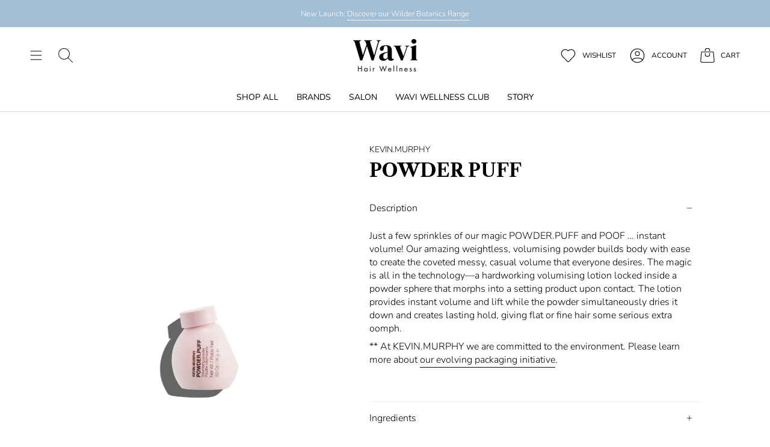

--- FILE ---
content_type: text/html; charset=utf-8
request_url: https://www.wavilondon.com/products/kevin-murphy-powder-puff?section_id=api-product-grid-item
body_size: 215
content:
<div id="shopify-section-api-product-grid-item" class="shopify-section">
<div data-api-content>
<div class="product-item large-up--one-quarter medium--one-quarter small--one-whole product-item--borderless product-item--centered product-item--outer-text  product-item--api-product-grid-item-" data-product-grid-item data-slide="||itemIndex||" data-slide-index="||itemIndex||">
  <div class="product-item__image" data-product-image>
    <a class="product-link" href="/products/kevin-murphy-powder-puff" aria-label="POWDER PUFF" data-product-link="/products/kevin-murphy-powder-puff"><div class="product-item__bg" data-product-image-default><div class="image-wrapper lazy-image is-loading lazy-image--backfill" style="--aspect-ratio: 0.6666666666666666;--image-backfill: url(//www.wavilondon.com/cdn/shop/products/POWDER.PUFF_14G-03_B.jpg?crop=center&height=1&v=1679396348&width=1);" data-aos="img-in"
  data-aos-delay="||itemAosDelay||"
  data-aos-duration="800"
  data-aos-anchor=".product-item--api-product-grid-item-"
  data-aos-easing="ease-out-quart"><img src="//www.wavilondon.com/cdn/shop/products/POWDER.PUFF_14G-03_B.jpg?v=1679396348&amp;width=800" alt="POWDER PUFF" srcset="//www.wavilondon.com/cdn/shop/products/POWDER.PUFF_14G-03_B.jpg?v=1679396348&amp;width=136 136w, //www.wavilondon.com/cdn/shop/products/POWDER.PUFF_14G-03_B.jpg?v=1679396348&amp;width=160 160w, //www.wavilondon.com/cdn/shop/products/POWDER.PUFF_14G-03_B.jpg?v=1679396348&amp;width=180 180w, //www.wavilondon.com/cdn/shop/products/POWDER.PUFF_14G-03_B.jpg?v=1679396348&amp;width=220 220w, //www.wavilondon.com/cdn/shop/products/POWDER.PUFF_14G-03_B.jpg?v=1679396348&amp;width=254 254w, //www.wavilondon.com/cdn/shop/products/POWDER.PUFF_14G-03_B.jpg?v=1679396348&amp;width=270 270w, //www.wavilondon.com/cdn/shop/products/POWDER.PUFF_14G-03_B.jpg?v=1679396348&amp;width=284 284w, //www.wavilondon.com/cdn/shop/products/POWDER.PUFF_14G-03_B.jpg?v=1679396348&amp;width=292 292w, //www.wavilondon.com/cdn/shop/products/POWDER.PUFF_14G-03_B.jpg?v=1679396348&amp;width=320 320w, //www.wavilondon.com/cdn/shop/products/POWDER.PUFF_14G-03_B.jpg?v=1679396348&amp;width=460 460w, //www.wavilondon.com/cdn/shop/products/POWDER.PUFF_14G-03_B.jpg?v=1679396348&amp;width=480 480w, //www.wavilondon.com/cdn/shop/products/POWDER.PUFF_14G-03_B.jpg?v=1679396348&amp;width=528 528w, //www.wavilondon.com/cdn/shop/products/POWDER.PUFF_14G-03_B.jpg?v=1679396348&amp;width=568 568w, //www.wavilondon.com/cdn/shop/products/POWDER.PUFF_14G-03_B.jpg?v=1679396348&amp;width=584 584w, //www.wavilondon.com/cdn/shop/products/POWDER.PUFF_14G-03_B.jpg?v=1679396348&amp;width=640 640w" width="800" height="1200" loading="lazy" sizes="(min-width: 1400px) calc(25vw - 16px), (min-width: 750px) calc(33vw - 16px), (min-width: 480px) calc(50vw - 16px), calc(100vw - 32px)" class="is-loading">
</div>
&nbsp;</div></a>

    
  </div>

  <div class="product-information" data-product-information>
    <div class="brand_name">KEVIN.MURPHY</div>
    <a class="product-link product-item__info" href="/products/kevin-murphy-powder-puff" aria-label="POWDER PUFF" data-product-link="/products/kevin-murphy-powder-puff"><h2 class="product-item__title">POWDER PUFF</h2>
      
       
            <div class="product-item__custom-details">
                
                    <p>a hardworking volumising lotion</p>
                

                
                    <p>14g</p>
                
            </div>
        

      <div class="product-item__price__holder"><div class="product-item__price" data-product-price><span class="price">
  
    <span class="sold-out">Sold Out</span>
  
</span>

        </div>
      </div></a>
  </div>
</div></div></div>

--- FILE ---
content_type: text/css
request_url: https://www.wavilondon.com/cdn/shop/t/7/assets/font-settings.css?v=160310445995502215141759342837
body_size: 306
content:
@font-face{font-family:Shippori Mincho;font-weight:800;font-style:normal;font-display:swap;src:url(//www.wavilondon.com/cdn/fonts/shippori_mincho/shipporimincho_n8.54f55fe969c10536f9cfd0007c2495a2af1c097d.woff2?h1=d2F2aS01NjM2LmFjY291bnQubXlzaG9waWZ5LmNvbQ&h2=d2F2aWxvbmRvbi5jb20&hmac=603c524bd2c6769e1f7e23d8c83afa66fd9102ed7320586f9ef7cd07d3923a43) format("woff2"),url(//www.wavilondon.com/cdn/fonts/shippori_mincho/shipporimincho_n8.3c7fde30b886e9e3c6f646700a243c34a6606d09.woff?h1=d2F2aS01NjM2LmFjY291bnQubXlzaG9waWZ5LmNvbQ&h2=d2F2aWxvbmRvbi5jb20&hmac=079f4e0c4201c9e0f5508f90fa3dea8b6c95292842d58d9ce4e8757bb7c9af98) format("woff")}@font-face{font-family:Nunito;font-weight:300;font-style:normal;font-display:swap;src:url(//www.wavilondon.com/cdn/fonts/nunito/nunito_n3.c1d7c2242f5519d084eafc479d7cc132bcc8c480.woff2?h1=d2F2aS01NjM2LmFjY291bnQubXlzaG9waWZ5LmNvbQ&h2=d2F2aWxvbmRvbi5jb20&hmac=b4635bb0233dcd1811439858ba884247b41eee81e76d6c2b28bd505535dfdf42) format("woff2"),url(//www.wavilondon.com/cdn/fonts/nunito/nunito_n3.d543cae3671591d99f8b7ed9ea9ca8387fc73b09.woff?h1=d2F2aS01NjM2LmFjY291bnQubXlzaG9waWZ5LmNvbQ&h2=d2F2aWxvbmRvbi5jb20&hmac=b17ba238e14fe8f6ed3a121f183a2523269afa63a156bb166351cd63206621e4) format("woff")}@font-face{font-family:DM Sans;font-weight:500;font-style:normal;font-display:swap;src:url(//www.wavilondon.com/cdn/fonts/dm_sans/dmsans_n5.8a0f1984c77eb7186ceb87c4da2173ff65eb012e.woff2?h1=d2F2aS01NjM2LmFjY291bnQubXlzaG9waWZ5LmNvbQ&h2=d2F2aWxvbmRvbi5jb20&hmac=e268d23fbe0f2fd294e5e971197dfa500dbd689b0e9a954972095222f9300fae) format("woff2"),url(//www.wavilondon.com/cdn/fonts/dm_sans/dmsans_n5.9ad2e755a89e15b3d6c53259daad5fc9609888e6.woff?h1=d2F2aS01NjM2LmFjY291bnQubXlzaG9waWZ5LmNvbQ&h2=d2F2aWxvbmRvbi5jb20&hmac=6a78dccda2fed0bee5aa517f6257bb25d08c534e4b159417dafe97a853e84f5f) format("woff")}@font-face{font-family:Nunito;font-weight:400;font-style:normal;font-display:swap;src:url(//www.wavilondon.com/cdn/fonts/nunito/nunito_n4.fc49103dc396b42cae9460289072d384b6c6eb63.woff2?h1=d2F2aS01NjM2LmFjY291bnQubXlzaG9waWZ5LmNvbQ&h2=d2F2aWxvbmRvbi5jb20&hmac=d0fdae4d8a899309a7e1d4aaa48fb02cbba49ab25be738cf6ef6f1051fb169f9) format("woff2"),url(//www.wavilondon.com/cdn/fonts/nunito/nunito_n4.5d26d13beeac3116db2479e64986cdeea4c8fbdd.woff?h1=d2F2aS01NjM2LmFjY291bnQubXlzaG9waWZ5LmNvbQ&h2=d2F2aWxvbmRvbi5jb20&hmac=3f5523f9bac39350197cdbe0e193e07b59e99726d067a5c4b1ab77e39162a990) format("woff")}@font-face{font-family:Nunito;font-weight:300;font-style:italic;font-display:swap;src:url(//www.wavilondon.com/cdn/fonts/nunito/nunito_i3.11db3ddffd5485d801b7a5d8a24c3b0e446751f1.woff2?h1=d2F2aS01NjM2LmFjY291bnQubXlzaG9waWZ5LmNvbQ&h2=d2F2aWxvbmRvbi5jb20&hmac=915e63c9fcd25b0ac7719d4532f18dbdf3ef5e90dfba83b55b335289c601f0f9) format("woff2"),url(//www.wavilondon.com/cdn/fonts/nunito/nunito_i3.7f37c552f86f3fb4c0aae0353840b033f9f464a0.woff?h1=d2F2aS01NjM2LmFjY291bnQubXlzaG9waWZ5LmNvbQ&h2=d2F2aWxvbmRvbi5jb20&hmac=59dab7d7ec190fc0fee1fdc889afeac8887c019dba27cca21d38e11e3995ec04) format("woff")}@font-face{font-family:Nunito;font-weight:400;font-style:italic;font-display:swap;src:url(//www.wavilondon.com/cdn/fonts/nunito/nunito_i4.fd53bf99043ab6c570187ed42d1b49192135de96.woff2?h1=d2F2aS01NjM2LmFjY291bnQubXlzaG9waWZ5LmNvbQ&h2=d2F2aWxvbmRvbi5jb20&hmac=72884b14813cac3ea9af43c10eb1f71b613702e462a8b310496ebc0bbd7b2a3b) format("woff2"),url(//www.wavilondon.com/cdn/fonts/nunito/nunito_i4.cb3876a003a73aaae5363bb3e3e99d45ec598cc6.woff?h1=d2F2aS01NjM2LmFjY291bnQubXlzaG9waWZ5LmNvbQ&h2=d2F2aWxvbmRvbi5jb20&hmac=ca2d7064ec467c0c824a3c2dbaae05a0e5343aa7983dd4560f7039cf0d04ace3) format("woff")}
/*# sourceMappingURL=/cdn/shop/t/7/assets/font-settings.css.map?v=160310445995502215141759342837 */


--- FILE ---
content_type: text/css
request_url: https://www.wavilondon.com/cdn/shop/t/7/assets/cc-custom.css?v=79913166524757048501689264053
body_size: 586
content:
:root{--FONT-STACK-HEADING: "Libre Caslon Text", serif}.header__cart__status__holder{margin-right:10px}.header__btn-account svg{margin-right:10px;width:27px;height:27px}.header__desktop__button .navtext{text-transform:UPPERCASE;font-size:12px}.grid__subheading p{text-align:left}.header__desktop__bar__l .header__logo,.header__desktop__bar__l .header__mobile__right,.logo__above-menu .header__btn-search{display:none}.header__logo{padding:5px 0!important}.navlink--toplevel{font-weight:700}.navlink--cart--icon:hover svg.icon.icon-bag,.nav__search-icons:hover svg.icon.icon-search{fill:var(--link-hover)}svg.icon.icon-bag,svg.icon.icon-search{fill:inherit;width:24px;height:24px;stroke:transparent}.wsg-follow{display:none!important}svg.icon.icon-heart{width:27px;height:27px;margin-right:10px}.product-item--centered .product-item__title{font-size:16px!important;font-family:Libre Caslon Text,serif!important;font-weight:400!important;text-transform:uppercase}span.new-price{font-size:13px;font-family:Libre Caslon Text,serif;font-weight:400!important;color:#000}.image-wrapper img{object-fit:contain}.heading-size-11{font-size:64px!important}.grid__subheading p{text-align:left;margin-bottom:30px}.grid__heading-holder{margin-bottom:10px}.heading-size-8{font-size:40px!important}#collections .index-tab-collections .tab-link span.aos-animate{font-family:DM Sans,sans-serif;text-transform:uppercase;font-weight:700;color:#a3bfd6;opacity:1!important;font-size:14px}.header__desktop__upper,.header__desktop__lower{margin-left:auto;margin-right:auto;max-width:1290px}.blog_nav_container{text-align:center;display:flex;justify-content:center;padding:20px;margin-top:20px;flex-wrap:wrap;align-items:center}a.btn_blogs{margin:0 20px;color:#000;font-weight:700;font-size:14px;line-height:120%;font-family:'Libre Caslon Text", serif'}a.btn_blogs:hover{color:#000;font-weight:900}.MuiCardMedia-root{background-size:contain!important}#SectionColumns--template--18237581689137__7a03104b-2aa4-4ccb-aab9-a3e355ba07e3 .icon--left{justify-content:center}.product__wrapper--small .product__page{grid-template-columns:25.5% 62%}.product__photo img{object-fit:contain;height:500px;object-position:top}.product-information{min-height:200px}#sort-list .popout-list__item:nth-child(3){display:none}#sort-list .popout-list__item:nth-child(4){display:none}#sort-list .popout-list__item:nth-child(7){display:none}#sort-list .popout-list__item:nth-child(8){display:none}.newsletter-form .input-group{width:100%;display:block;border:0}span.navtext{font-weight:500}form.needsclick.klaviyo-form{padding:0!important}.brand_name{margin-top:20px;font-size:13px;font-weight:400}a.product-link.product-item__info{padding-top:0}.needsclick input.needsclick{padding:12px!important}button.needsclick.go2949512524.kl-private-reset-css-Xuajs1{width:160px}.needsclick.kl-private-reset-css-Xuajs1{padding:0!important;margin-bottom:3px}.pop_img{margin-top:20px;width:100%}#shopify-section-popups{z-index:99999999;display:block;position:relative}@media (max-width: 767px){.drawer__bottom__row li:last-child{display:none}span.navtext{font-weight:900}ul.footer__copyright.inline-list li{padding:0 10px!important;width:100%}.product-information{min-height:150px}.blog_nav_container{margin-top:0;justify-content:left}a.btn_blogs{margin-top:15px}.product__photo img{height:300px}.product__slides .flickity-viewport{height:300px!important}#SectionColumns--template--18483662520625__7a03104b-2aa4-4ccb-aab9-a3e355ba07e3 .columns--mobile-grid{align-items:flex-start;max-width:80%;margin:0 auto}}@media (min-width: 480px){.header__desktop__upper .social__links{display:none}}@media (max-width: 479.99px){.heading-size-11{font-size:40px!important}.heading-size-8{font-size:24px!important}#SectionColumns--template--18237581689137__7a03104b-2aa4-4ccb-aab9-a3e355ba07e3 .wrapper{padding-right:80px;padding-left:80px}#SectionColumns--template--18237581689137__7a03104b-2aa4-4ccb-aab9-a3e355ba07e3 .icon--left{justify-content:flex-start}#SectionColumns--template--18237581689137__7a03104b-2aa4-4ccb-aab9-a3e355ba07e3 .icon__animated{--size: 30px}}
/*# sourceMappingURL=/cdn/shop/t/7/assets/cc-custom.css.map?v=79913166524757048501689264053 */


--- FILE ---
content_type: application/x-javascript
request_url: https://app.cart-bot.net/public/status/shop/wavi-5636.myshopify.com.js?1768528901
body_size: -169
content:
var giftbee_settings_updated='1682500651c';

--- FILE ---
content_type: text/javascript; charset=utf-8
request_url: https://www.wavilondon.com/products/kevin-murphy-powder-puff.js
body_size: 690
content:
{"id":8319323799857,"title":"POWDER PUFF","handle":"kevin-murphy-powder-puff","description":"\u003cp\u003eJust a few sprinkles of our magic POWDER.PUFF and POOF … instant volume! Our amazing weightless, volumising powder builds body with ease to create the coveted messy, casual volume that everyone desires. The magic is all in the technology—a hardworking volumising lotion locked inside a powder sphere that morphs into a setting product upon contact. The lotion provides instant volume and lift while the powder simultaneously dries it down and creates lasting hold, giving flat or fine hair some serious extra oomph.\u003c\/p\u003e\n\u003cp\u003e** At KEVIN.MURPHY we are committed to the environment. Please learn more about \u003ca class=\"owp-popup pum-trigger\" href=\"https:\/\/kevinmurphy.com.au\/product\/powder-puff\/#\"\u003eour evolving packaging initiative\u003c\/a\u003e.\u003c\/p\u003e\n\n","published_at":"2023-03-21T10:30:03+00:00","created_at":"2023-03-21T10:30:04+00:00","vendor":"KEVIN.MURPHY","type":"Styling","tags":["kevin murphy","STYLING"],"price":2500,"price_min":2500,"price_max":2500,"available":false,"price_varies":false,"compare_at_price":null,"compare_at_price_min":0,"compare_at_price_max":0,"compare_at_price_varies":false,"variants":[{"id":44917041103153,"title":"14g","option1":"14g","option2":null,"option3":null,"sku":"KMU141","requires_shipping":true,"taxable":false,"featured_image":null,"available":false,"name":"POWDER PUFF - 14g","public_title":"14g","options":["14g"],"price":2500,"weight":14,"compare_at_price":null,"inventory_management":"shopify","barcode":"9339341001412","requires_selling_plan":false,"selling_plan_allocations":[]}],"images":["\/\/cdn.shopify.com\/s\/files\/1\/0682\/5417\/1441\/products\/POWDER.PUFF_14G-03_B.jpg?v=1679396348"],"featured_image":"\/\/cdn.shopify.com\/s\/files\/1\/0682\/5417\/1441\/products\/POWDER.PUFF_14G-03_B.jpg?v=1679396348","options":[{"name":"Size","position":1,"values":["14g"]}],"url":"\/products\/kevin-murphy-powder-puff","media":[{"alt":"POWDER PUFF","id":33584141795633,"position":1,"preview_image":{"aspect_ratio":0.667,"height":1200,"width":800,"src":"https:\/\/cdn.shopify.com\/s\/files\/1\/0682\/5417\/1441\/products\/POWDER.PUFF_14G-03_B.jpg?v=1679396348"},"aspect_ratio":0.667,"height":1200,"media_type":"image","src":"https:\/\/cdn.shopify.com\/s\/files\/1\/0682\/5417\/1441\/products\/POWDER.PUFF_14G-03_B.jpg?v=1679396348","width":800}],"requires_selling_plan":false,"selling_plan_groups":[]}